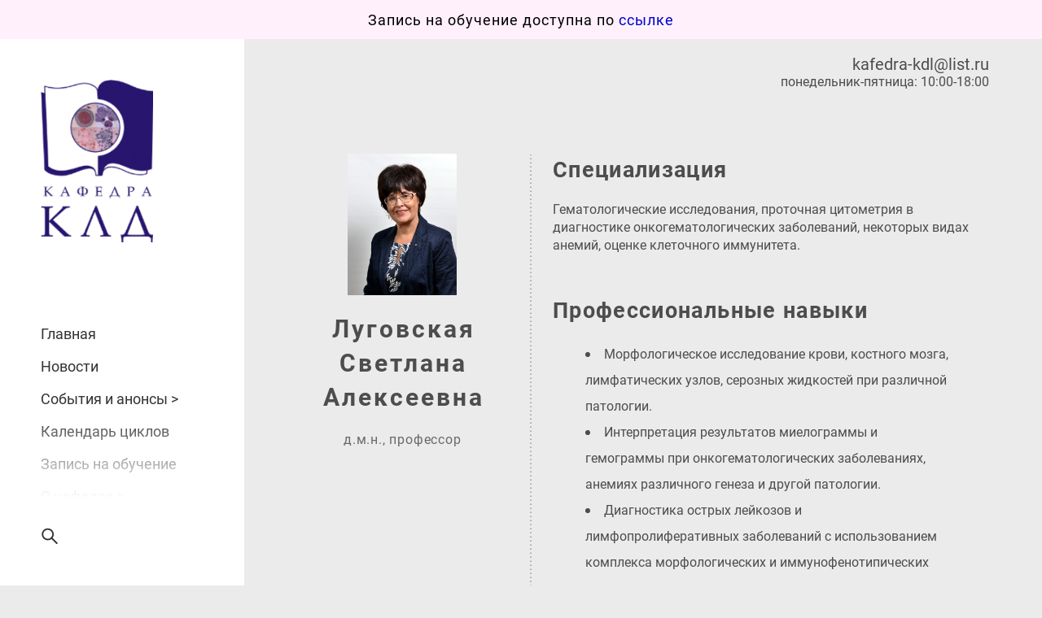

--- FILE ---
content_type: text/html; charset=UTF-8
request_url: https://labdep.com/lugovskaja-svetlana-alekseevna
body_size: 14155
content:
<!-- Vigbo-cms //cdn-st2.vigbo.com/u113649/105983/ levi2 -->
<!DOCTYPE html>
<html lang="ru">
<head>
    <script>var _createCookie=function(e,o,t){var i,n="";t&&((i=new Date).setTime(i.getTime()+864e5*t),n="; expires="+i.toGMTString()),document.cookie=e+"="+o+n+"; path=/"};function getCookie(e){e=document.cookie.match(new RegExp("(?:^|; )"+e.replace(/([\.$?*|{}\(\)\[\]\\\/\+^])/g,"\\$1")+"=([^;]*)"));return e?decodeURIComponent(e[1]):void 0}"bot"==getCookie("_gphw_mode")&&_createCookie("_gphw_mode","humen",0);</script>
    <meta charset="utf-8">
<title>Луговская Светлана Алексеевна</title>
<meta name="keywords" content="" />
<meta name="description" content="" />
<meta property="og:title" content="Луговская Светлана Алексеевна" />
<meta property="og:url" content="https://labdep.com/lugovskaja-svetlana-alekseevna" />
<meta property="og:type" content="website" />
<meta property="og:image" content="https://cdn-st2.vigbo.com/u113649/105983/blog/5899090/5412082/71285177/1000-714f6de7a7a447d4c8e7dc56da837cd2.jpg" />
<meta property="og:image" content="https://cdn-st2.vigbo.com/u113649/105983/logo/u-1698791564.gif" />

<meta name="viewport" content="width=device-width, initial-scale=1">


	<link rel="shortcut icon" href="//cdn-st2.vigbo.com/u113649/105983/favicon.ico?ver=63691a987d36d" type="image/x-icon" />

<!-- Blog RSS -->

<!-- Preset CSS -->
    <script>window.use_preset = false;</script>

<script>
    window.cdn_paths = {};
    window.cdn_paths.modules = '//cdn-s.vigbo.com/cms/kevin2/site/' + 'dev/scripts/site/';
    window.cdn_paths.site_scripts = '//cdn-s.vigbo.com/cms/kevin2/site/' + 'dev/scripts/';
</script>
    <link href="https://fonts.googleapis.com/css?family=Abel|Alegreya:400,400i,700,700i,800,800i,900,900i|Alex+Brush|Amatic+SC:400,700|Andika|Anonymous+Pro:400i,700i|Anton|Arimo:400,400i,700,700i|Arsenal:400,400i,700,700i|Asap:400,400i,500,500i,600,600i,700,700i|Bad+Script|Baumans|Bitter:100,100i,200,200i,300,300i,400i,500,500i,600,600i,700i,800,800i,900,900i|Brygada+1918:400,700,400i,700i|Cactus+Classical+Serif|Carlito:400,700,400i,700i|Chocolate+Classical+Sans|Comfortaa:300,400,500,600,700|Commissioner:100,200,300,400,500,600,700,800,900|Cormorant:300i,400i,500,500i,600,600i,700i|Cormorant+Garamond:300i,400i,500,500i,600,600i,700i|Cormorant+Infant:300i,400i,500,500i,600,600i,700i|Cousine:400,400i,700,700i|Crafty+Girls|Cuprum:400,400i,700,700i|Days+One|Dela+Gothic+One|Delius+Unicase:400,700|Didact+Gothic|Dosis|EB+Garamond:400i,500,500i,600,600i,700i,800,800i|Euphoria+Script|Exo|Exo+2:100,100i,200,200i,300i,400i,500,500i,600,600i,700i,800,800i,900,900i|Federo|Fira+Code:300,500,600|Fira+Sans:100,100i,200,200i,300i,400i,500,500i,600,600i,700i,800,800i,900,900i|Fira+Sans+Condensed:100,100i,200,200i,300i,400i,500,500i,600,600i,700i,800,800i,900,900i|Forum|Gentium+Book+Plus:400,700,400i,700i|Gentium+Plus:400,700,400i,700i|Geologica:100,200,300,400,500,600,700,800,900|Glegoo:400,700|Golos+Text:400,500,600,700,800,900|Gudea:400,400i,700|Handlee|IBM+Plex+Mono:100,100i,200,200i,300i,400i,500,500i,600,600i,700i|IBM+Plex+Sans:100,100i,200,200i,300i,400i,500,500i,600,600i,700i|IBM+Plex+Serif:100,100i,200,200i,300,300i,400,400i,500,500i,600,600i,700,700i|Inter:100,200,300,400,500,600,700,800,900|Inter+Tight:100,200,300,400,500,600,700,800,900,100i,200i,300i,400i,500i,600i,700i,800i,900i|Istok+Web:400,400i,700,700i|JetBrains+Mono:100,100i,200,200i,300,300i,400,400i,500,500i,600,600i,700,700i,800,800i|Jost:100,100i,200,200i,300,300i,400,400i,500,500i,600,600i,700,700i,800,800i,900,900i|Jura:400,300,500,600,700|Kelly+Slab|Kranky|Krona+One|Leckerli+One|Ledger|Liter|Lobster|Lora:400,400i,700,700i,500,500i,600,600i|Lunasima:400,700|Manrope:200,300,400,500,600,700,800|Marck+Script|Marko+One|Marmelad|Merienda+One|Merriweather:300i,400i,700i,900,900i|Moderustic:300,400,500,600,700,800|Montserrat:300i,400i,500,500i,600,600i,700i,800,800i,900,900i|Montserrat+Alternates:100,100i,200,200i,300,300i,400,400i,500,500i,600,600i,700,700i,800,800i,900,900i|Mulish:200,300,400,500,600,700,800,900,200i,300i,400i,500i,600i,700i,800i,900i|Neucha|Noticia+Text:400,400i,700,700i|Noto+Sans:400,400i,700,700i|Noto+Sans+Mono:100,200,300,400,500,600,700,800,900|Noto+Serif:400,400i,700,700i|Noto+Serif+Display:100,200,300,400,500,600,700,800,900,100i,200i,300i,400i,500i,600i,700i,800i,900i|Nova+Flat|Nova+Oval|Nova+Round|Nova+Slim|Nunito:400,200,200i,300,300i,400i,600,600i,700,700i,800,800i,900,900i|Old+Standard+TT:400i|Open+Sans:300i,400i,600,600i,700i,800,800i|Open+Sans+Condensed:300,300i,700|Oranienbaum|Original+Surfer|Oswald:200,500,600|Oxygen:300|Pacifico|Philosopher:400,400i,700,700i|Piazzolla:100,200,300,400,500,600,700,800,900,100i,200i,300i,400i,500i,600i,700i,800i,900i|Play:400,700|Playfair+Display:400,700,400i,500,500i,600,600i,700i,800,800i,900,900i|Playfair+Display+SC|Poiret+One|Press+Start+2P|Prosto+One|PT+Mono|PT+Sans:400i,700i|PT+Sans+Caption:400,700|PT+Sans+Narrow:400,700|PT+Serif:400i,700i|PT+Serif+Caption:400,400i|Quicksand|Raleway:100,100i,300i,400i,500,500i,600,600i,700i,800,800i,900,900i|Roboto:100,100i,300i,400i,500,500i,700i,900,900i|Roboto+Condensed:300i,400i,700i|Roboto+Mono:100,100i,200,200i,300,300i,400,400i,500,500i,600,600i,700,700i|Roboto+Slab:100,200,500,600,800,900|Rochester|Rokkitt:400,100,300,500,600,700,800,900|Rubik:300i,400i,500,500i,600,600i,700i,800,800i,900,900i|Ruslan+Display|Russo+One|Salsa|Satisfy|Scada:400,400i,700,700i|Snippet|Sofia|Source+Code+Pro:200,300,400,500,600,700,900|Source+Sans+Pro:200,300,400,600,700,900|Source+Serif+Pro:200,200i,300,300i,400,400i,600,600i,700,700i,900,900i|Spectral:200,200i,300,300i,400,400i,500,500i,600,600i,700,700i,800,800i|Stint+Ultra+Expanded|STIX+Two+Text:400,700,400i,700i|Syncopate|Tenor+Sans|Tinos:400,400i,700,700i|Trochut|Ubuntu:300i,400i,500,500i,700i|Ubuntu+Condensed|Ubuntu+Mono:400,400i,700,700i|Unbounded:200,300,400,500,600,700,800,900|Underdog|Unkempt:400,700|Voces|Wix+Madefor+Display:400,500,600,700,800|Wix+Madefor+Text:400,500,600,700,800,400i,500i,600i,700i,800i|Yeseva+One|Ysabeau:100,200,300,400,500,600,700,800,900,100i,200i,300i,400i,500i,600i,700i,800i,900i|Ysabeau+Infant:100,200,300,400,500,600,700,800,900,100i,200i,300i,400i,500i,600i,700i,800i,900i|Ysabeau+Office:100,200,300,400,500,600,700,800,900,100i,200i,300i,400i,500i,600i,700i,800i,900i|Ysabeau+SC:100,200,300,400,500,600,700,800,900|Zen+Old+Mincho&display=swap&subset=cyrillic" rel="stylesheet">    <!-- CORE CSS -->
            <!-- SITE CSS -->
    <link rel="stylesheet" type="text/css" href="//cdn-s.vigbo.com/cms/kevin2/site/prod/css/build_cms_front.css?v=FnqQ0y">
    <!-- PREVIEW CSS -->
        
    <!-- LIFE CHANGED CSS -->
            <link rel="stylesheet" type="text/css" href="https://labdep.com/css/custom.css?v=46.771" />
    
    
                    <!-- <script src="//cdn-s.vigbo.com/cms/kevin2/site/dev/scripts/vendor/jquery-1.9.1.min.js?v=dewsUi"></script> -->

    
    
    <meta name="yandex-verification" content="0a4931c43f54b1dd" />
<!-- Yandex.Metrika counter -->
<script type="text/javascript" >
   (function(m,e,t,r,i,k,a){m[i]=m[i]||function(){(m[i].a=m[i].a||[]).push(arguments)};
   m[i].l=1*new Date();k=e.createElement(t),a=e.getElementsByTagName(t)[0],k.async=1,k.src=r,a.parentNode.insertBefore(k,a)})
   (window, document, "script", "https://mc.yandex.ru/metrika/tag.js", "ym");

   ym(85612441, "init", {
        clickmap:true,
        trackLinks:true,
        accurateTrackBounce:true,
        webvisor:true
   });
</script>
<noscript><div><img src="https://mc.yandex.ru/watch/85612441" style="position:absolute; left:-9999px;" alt="" /></div></noscript>
<!-- /Yandex.Metrika counter -->    <style>
    .adaptive-desktop .custom__content--max-width,
    .adaptive-desktop .md-infoline__wrap {
        max-width: 100%;
    }
</style>
    <script src="//cdn-s.vigbo.com/cms/kevin2/site/dev/scripts/vendor/jquery-3.3.1.min.js?ver=dewsUi"></script>

    </head>


	



    <body data-template="levi2" class="f__preset-box f__site f__2 loading locale_ru levi2 mod--search-enable mod--img-logo mod--header-static mod--menu-align-content desktop adaptive-desktop mod--vertical-menu mod--vertical-menu__tablet-mobile mod--infoline-enable bot-version js--loading-cascade mod--font-none-preset layout-vertical--logo-top--icons-bottom   " data-preview="">

            
    
                        <!-- Инфополоса -->
            <div id="md-infoline" class="md-infoline js--infoline  ">
                    <div class="md-infoline__cont f__3">
            <div class="md-infoline__wrap custom__content--max-width">
                                <div style="text-align: center;"><span style="font-size:18px;"><span style="font-family:roboto regular;"><span style="letter-spacing:1px;"><span style="line-height:1.0;"><font color="#000000">Запись на обучение доступна по </font><u><a href="https://labdep.com/zayavka"><span style="color:#0000CD;">ссылке</span></a></u></span></span></span></span></div>                            </div>
        </div>
    
</div>
    <div class="md-infoline-assets">
        <script>
            let infolineTypeTpl = 'tech'; /* Миграция и смена дизайна*/
			const infolineDBVersionTpl = "19";
            let infoscripeStorage = localStorage.getItem('infostripe');
            const infostripeData = JSON.parse(infoscripeStorage);
			let infolineinfolineFirstJSTpl = false;

            if(!infoscripeStorage || (infoscripeStorage && (infostripeData.version !== infolineDBVersionTpl))) {
                infolineinfolineFirstJSTpl = true;
                $('body').addClass('is--infoline-firstopen');
            }
        </script>
        <script>
			infolineTypeTpl = 'user'; /* Используется обычной полосой */
			const infolineCrossSettingTpl = "false";
        </script>
<style>
    .md-infoline__cont {
    padding-top: 12px;
    padding-bottom: 12px;
}
    .md-infoline {
        background: #fff0fc;
    }
.md-infoline__close svg path {
        fill: #000000;
    }
/* Цвет крестика не используется после задачи MAIN-3592
.md-infoline__close:hover svg path  {
        fill: ;
    }
*/
</style>
        </div>

                <div class="l-wrap js-wrap">

    <aside class="aside-header custom__header-decorate-line custom__menu-bg-rgb js--aside-header layout-vertical--logo-top--icons-bottom  " data-set-top="stay-in-window">
    <!-- Logo -->
    <div class="l-header__col l-header__logo--box">
        <div id='logoWrap' class='logo__wrap' data-lt="" >
            
<div class="logo logo-image">
	<a href="https://labdep.com/">
		

			
			<img src="[data-uri]"
				 data-src="//cdn-st2.vigbo.com/u113649/105983/logo/u-1698791564.gif?v=46.771"
				 alt="КАФЕДРА КЛИНИЧЕСКОЙ ЛАБОРАТОРНОЙ ДИАГНОСТИКИ"
				 title="КАФЕДРА КЛИНИЧЕСКОЙ ЛАБОРАТОРНОЙ ДИАГНОСТИКИ"
				 class=" mod--has-logo2x mod--has-logo1x "
				 						data-src2x="//cdn-st2.vigbo.com/u113649/105983/logo/u-e08a51dcd84a522ed82848a72d5c6d12@2x.gif?v=46.771"
						data-width2x="81.5"
				 			/>
			</a>

</div>
        </div>
    </div>

    <!-- Menu -->
    <div class="l-header__col l-header__menu--box">
        <div data-custom-scroll class="mod--custom-scroll-hidden mod--custom-scroll-resize md-menu--mobile mod--menu-long-href js--menu--mobile mod--set-top--stop-mobile">
            <div class="menu-shadow mod--menu-shadow__top"></div>
            <div class="md-menu--mobile__cont">
                                <div class="md-menu__icons mod--right md-menu__li-l1">
                    <!-- Если есть поиск или корзина -->
    <div class="l-header__icons--box f__menu">
        &nbsp; <!-- для выравнивания по вертикали (дублирует размер шрифта) -->

        <div class="l-header__icons--wrap">
            <div class="js--iconBasketWrapper" >
                
            </div>

                            <div class="l-header__icon l-header__icon--search">
                    <a class="searchform__svg js--open_searchform design_editor-icons">
                        <svg xmlns="http://www.w3.org/2000/svg" viewBox="0 0 15.5 17.5"><ellipse class="search-svg-style" cx="5.92" cy="8.01" rx="5.17" ry="5.13"/><line class="search-svg-style" x1="9.59" y1="11.64" x2="14.75" y2="16.75"/></svg>
                    </a>
                </div>
                    </div>

        <!-- Add separator -->
                <!-- -->
    </div>
                </div>
                
                			<ul class="menu md-menu__main js--menu__main is--level1 		 mod--menu_left"><li  id="5897060" data-id="5897060" class="md-menu__li-l1 menu-item js--menu__li-l1 "><a class="md-menu__href-l1 is--link-level1 f__menu  big-height5" href="https://labdep.com/"  >Главная</a></li><li  id="5897059" data-id="5897059" class="md-menu__li-l1 menu-item js--menu__li-l1 "><a class="md-menu__href-l1 is--link-level1 f__menu  big-height5" href="https://labdep.com/novosti-kafedry"  >Новости</a></li><li  id="6635476" data-id="6635476" class="md-menu__li-l1 menu-item js--menu__li-l1  with-sub"><a class="md-menu__href-l1 js--menu-mobile-sildetoggle is--link-level1 f__menu   big-height5" href="https://labdep.com/xi-rossijskij-kongress-laboratornoj-meditsiny"  >События и анонсы ></a><div class="md-menu__wrap-l2 js--menu-submenu" id="sub-6635476" data-parent-id="6635476"><ul class="mod--submenu-center js--menu-submenu__ul mod--custom-scrollbar__not-mac"><li class="md-menu__li-l2 "><a class="md-menu__href-l2 f__sub-menu" href="https://labdep.com/xi-rossijskij-kongress-laboratornoj-meditsiny"  >XI Российский конгресс лабораторной медицины</a></li><li class="md-menu__li-l2 "><a class="md-menu__href-l2 f__sub-menu" href="https://labdep.com/xxx-vserossijskaja-nauchno-prakticheskaja-konferentsija-interpretatsija-rezultatov-laboratornyh-issledovanij"  >XXX Всероссийская научно-практическая конференция «Интерпретация результатов лабораторных исследований»</a></li><li class="md-menu__li-l2 "><a class="md-menu__href-l2 f__sub-menu" href="https://congress.rmapo.ru/event/zont-2023" rel="ext noopener noreferrer" target="_blank">ЗОНТ</a></li><li class="md-menu__li-l2 "><a class="md-menu__href-l2 f__sub-menu" href="https://labdep.com/sobytia-anonsy"  >Другое</a></li></ul></div></li><li  id="6630641" data-id="6630641" class="md-menu__li-l1 menu-item js--menu__li-l1 "><a class="md-menu__href-l1 is--link-level1 f__menu  big-height5" href="https://labdep.com/kalendar"  >Календарь циклов</a></li><li  id="5898569" data-id="5898569" class="md-menu__li-l1 menu-item js--menu__li-l1 "><a class="md-menu__href-l1 is--link-level1 f__menu  big-height5" href="https://labdep.com/zayavka"  >Запись на обучение</a></li><li  id="5898513" data-id="5898513" class="md-menu__li-l1 menu-item js--menu__li-l1  with-sub"><a class="md-menu__href-l1 js--menu-mobile-sildetoggle is--link-level1 f__menu   big-height5" href="https://labdep.com/istorija-kafedry"  >О кафедре  ></a><div class="md-menu__wrap-l2 js--menu-submenu" id="sub-5898513" data-parent-id="5898513"><ul class="mod--submenu-center js--menu-submenu__ul mod--custom-scrollbar__not-mac"><li class="md-menu__li-l2 "><a class="md-menu__href-l2 f__sub-menu" href="https://labdep.com/istorija-kafedry"  >История кафедры</a></li><li class="md-menu__li-l2 "><a class="md-menu__href-l2 f__sub-menu" href="https://labdep.com/sotrudniki"  >Сотрудники</a></li><li class="md-menu__li-l2 "><a class="md-menu__href-l2 f__sub-menu" href="https://labdep.com/nauchnaja-rabota"  >Научная работа</a></li><li class="md-menu__li-l2 "><a class="md-menu__href-l2 f__sub-menu" href="https://labdep.com/sotrudnichestvo"  >Сотрудничество</a></li></ul></div></li><li  id="5898556" data-id="5898556" class="md-menu__li-l1 menu-item js--menu__li-l1  with-sub"><a class="md-menu__href-l1 js--menu-mobile-sildetoggle is--link-level1 f__menu   big-height5" href="https://labdep.com/obrazovatelnye-programmy"  >Образование ></a><div class="md-menu__wrap-l2 js--menu-submenu" id="sub-5898556" data-parent-id="5898556"><ul class="mod--submenu-center js--menu-submenu__ul mod--custom-scrollbar__not-mac"><li class="md-menu__li-l2 "><a class="md-menu__href-l2 f__sub-menu" href="https://labdep.com/obrazovatelnye-programmy"  >Образовательные программы</a></li><li class="md-menu__li-l2 "><a class="md-menu__href-l2 f__sub-menu" href="https://labdep.com/school"  >Школа молодых ученых</a></li></ul></div></li><li  id="5899403" data-id="5899403" class="md-menu__li-l1 menu-item js--menu__li-l1 "><a class="md-menu__href-l1 is--link-level1 f__menu  big-height5" href="https://labdep.com/uchebnye-posobija"  >Учебные пособия</a></li><li  id="5898564" data-id="5898564" class="md-menu__li-l1 menu-item js--menu__li-l1  with-sub"><a class="md-menu__href-l1 js--menu-mobile-sildetoggle is--link-level1 f__menu   big-height5" href="https://labdep.com/akkreditatsija-spetsialistov"  >Специалистам ></a><div class="md-menu__wrap-l2 js--menu-submenu" id="sub-5898564" data-parent-id="5898564"><ul class="mod--submenu-center js--menu-submenu__ul mod--custom-scrollbar__not-mac"><li class="md-menu__li-l2 "><a class="md-menu__href-l2 f__sub-menu" href="https://labdep.com/akkreditatsija-spetsialistov"  >Аккредитация специалистов</a></li><li class="md-menu__li-l2 "><a class="md-menu__href-l2 f__sub-menu" href="https://labdep.com/klin"  >Клинические рекомендации</a></li></ul></div></li><li  id="5898570" data-id="5898570" class="md-menu__li-l1 menu-item js--menu__li-l1 "><a class="md-menu__href-l1 is--link-level1 f__menu  big-height5" href="https://labdep.com/kontakty"  >Контакты</a></li><li  id="5898555" data-id="5898555" class="md-menu__li-l1 menu-item js--menu__li-l1 "><a class="md-menu__href-l1 is--link-level1 f__menu  big-height5" href="https://labdep.com/otzyvy"  >Отзывы</a></li></ul><div class="md-menu-mobile__socials social-icons"><div class="social-icons-wrapper"></div></div>
            </div>
            <div class="menu-shadow mod--menu-shadow__bottom"></div>
        </div>
    </div>

    <!-- Icons Search and Basket -->
    <div class="l-header__col l-header__icon--box">
        <div class="js--menu-icons md-menu__icons " >
        <!-- Если есть поиск или корзина -->
    <div class="l-header__icons--box f__menu">
        &nbsp; <!-- для выравнивания по вертикали (дублирует размер шрифта) -->

        <div class="l-header__icons--wrap">
            <div class="js--iconBasketWrapper" >
                
            </div>

                            <div class="l-header__icon l-header__icon--search">
                    <a class="searchform__svg js--open_searchform design_editor-icons">
                        <svg xmlns="http://www.w3.org/2000/svg" viewBox="0 0 15.5 17.5"><ellipse class="search-svg-style" cx="5.92" cy="8.01" rx="5.17" ry="5.13"/><line class="search-svg-style" x1="9.59" y1="11.64" x2="14.75" y2="16.75"/></svg>
                    </a>
                </div>
                    </div>

        <!-- Add separator -->
                <!-- -->
    </div>
        </div>
    </div>

    <!-- Burger for Mobile -->
    <div class="l-header__col3 l-header__col l-header__ham--box" data-count-pages="11">
    <div class="md-menu__hamburger js-mob-menu-open">
        <svg height="20px" xmlns="http://www.w3.org/2000/svg" viewBox="0 0 18 17.5"><line class="hamburger-svg-style" y1="1" x2="18" y2="1"/><line class="hamburger-svg-style" y1="7" x2="18" y2="7"/><line class="hamburger-svg-style" y1="13" x2="18" y2="13"/></svg>
    </div>
</div>

</aside>




        <!-- Mobile menu -->
        <!-- mobile menu -->
<div  data-menu-type="mobile" data-custom-scroll data-set-top="stay-in-window" class="custom__header-decorate-line mod--custom-scroll-hidden mod--custom-scroll-resize md-menu--mobile js--menu--mobile mod--set-top--stop-mobile">
    <div class="md-menu--mobile__cont js--menu-mobile__cont">
                <div class="md-menu__icons mod--right md-menu__li-l1 js--menu__li-l1">
            <!-- Если есть поиск или корзина -->
    <div class="l-header__icons--box f__menu">
        &nbsp; <!-- для выравнивания по вертикали (дублирует размер шрифта) -->

        <div class="l-header__icons--wrap">
            <div class="js--iconBasketWrapper" >
                
            </div>

                            <div class="l-header__icon l-header__icon--search">
                    <a class="searchform__svg js--open_searchform design_editor-icons">
                        <svg xmlns="http://www.w3.org/2000/svg" viewBox="0 0 15.5 17.5"><ellipse class="search-svg-style" cx="5.92" cy="8.01" rx="5.17" ry="5.13"/><line class="search-svg-style" x1="9.59" y1="11.64" x2="14.75" y2="16.75"/></svg>
                    </a>
                </div>
                    </div>

        <!-- Add separator -->
                <!-- -->
    </div>
        </div>
        
        			<ul class="menu md-menu__main js--menu__main is--level1 		 mod--menu_left"><li  id="5897060" data-id="5897060" class="md-menu__li-l1 menu-item js--menu__li-l1 "><a class="md-menu__href-l1 is--link-level1 f__menu  big-height5" href="https://labdep.com/"  >Главная</a></li><li  id="5897059" data-id="5897059" class="md-menu__li-l1 menu-item js--menu__li-l1 "><a class="md-menu__href-l1 is--link-level1 f__menu  big-height5" href="https://labdep.com/novosti-kafedry"  >Новости</a></li><li  id="6635476" data-id="6635476" class="md-menu__li-l1 menu-item js--menu__li-l1  with-sub"><a class="md-menu__href-l1 js--menu-mobile-sildetoggle is--link-level1 f__menu   big-height5" href="https://labdep.com/xi-rossijskij-kongress-laboratornoj-meditsiny"  >События и анонсы ></a><div class="md-menu__wrap-l2 js--menu-submenu" id="sub-6635476" data-parent-id="6635476"><ul class="mod--submenu-center js--menu-submenu__ul mod--custom-scrollbar__not-mac"><li class="md-menu__li-l2 "><a class="md-menu__href-l2 f__sub-menu" href="https://labdep.com/xi-rossijskij-kongress-laboratornoj-meditsiny"  >XI Российский конгресс лабораторной медицины</a></li><li class="md-menu__li-l2 "><a class="md-menu__href-l2 f__sub-menu" href="https://labdep.com/xxx-vserossijskaja-nauchno-prakticheskaja-konferentsija-interpretatsija-rezultatov-laboratornyh-issledovanij"  >XXX Всероссийская научно-практическая конференция «Интерпретация результатов лабораторных исследований»</a></li><li class="md-menu__li-l2 "><a class="md-menu__href-l2 f__sub-menu" href="https://congress.rmapo.ru/event/zont-2023" rel="ext noopener noreferrer" target="_blank">ЗОНТ</a></li><li class="md-menu__li-l2 "><a class="md-menu__href-l2 f__sub-menu" href="https://labdep.com/sobytia-anonsy"  >Другое</a></li></ul></div></li><li  id="6630641" data-id="6630641" class="md-menu__li-l1 menu-item js--menu__li-l1 "><a class="md-menu__href-l1 is--link-level1 f__menu  big-height5" href="https://labdep.com/kalendar"  >Календарь циклов</a></li><li  id="5898569" data-id="5898569" class="md-menu__li-l1 menu-item js--menu__li-l1 "><a class="md-menu__href-l1 is--link-level1 f__menu  big-height5" href="https://labdep.com/zayavka"  >Запись на обучение</a></li><li  id="5898513" data-id="5898513" class="md-menu__li-l1 menu-item js--menu__li-l1  with-sub"><a class="md-menu__href-l1 js--menu-mobile-sildetoggle is--link-level1 f__menu   big-height5" href="https://labdep.com/istorija-kafedry"  >О кафедре  ></a><div class="md-menu__wrap-l2 js--menu-submenu" id="sub-5898513" data-parent-id="5898513"><ul class="mod--submenu-center js--menu-submenu__ul mod--custom-scrollbar__not-mac"><li class="md-menu__li-l2 "><a class="md-menu__href-l2 f__sub-menu" href="https://labdep.com/istorija-kafedry"  >История кафедры</a></li><li class="md-menu__li-l2 "><a class="md-menu__href-l2 f__sub-menu" href="https://labdep.com/sotrudniki"  >Сотрудники</a></li><li class="md-menu__li-l2 "><a class="md-menu__href-l2 f__sub-menu" href="https://labdep.com/nauchnaja-rabota"  >Научная работа</a></li><li class="md-menu__li-l2 "><a class="md-menu__href-l2 f__sub-menu" href="https://labdep.com/sotrudnichestvo"  >Сотрудничество</a></li></ul></div></li><li  id="5898556" data-id="5898556" class="md-menu__li-l1 menu-item js--menu__li-l1  with-sub"><a class="md-menu__href-l1 js--menu-mobile-sildetoggle is--link-level1 f__menu   big-height5" href="https://labdep.com/obrazovatelnye-programmy"  >Образование ></a><div class="md-menu__wrap-l2 js--menu-submenu" id="sub-5898556" data-parent-id="5898556"><ul class="mod--submenu-center js--menu-submenu__ul mod--custom-scrollbar__not-mac"><li class="md-menu__li-l2 "><a class="md-menu__href-l2 f__sub-menu" href="https://labdep.com/obrazovatelnye-programmy"  >Образовательные программы</a></li><li class="md-menu__li-l2 "><a class="md-menu__href-l2 f__sub-menu" href="https://labdep.com/school"  >Школа молодых ученых</a></li></ul></div></li><li  id="5899403" data-id="5899403" class="md-menu__li-l1 menu-item js--menu__li-l1 "><a class="md-menu__href-l1 is--link-level1 f__menu  big-height5" href="https://labdep.com/uchebnye-posobija"  >Учебные пособия</a></li><li  id="5898564" data-id="5898564" class="md-menu__li-l1 menu-item js--menu__li-l1  with-sub"><a class="md-menu__href-l1 js--menu-mobile-sildetoggle is--link-level1 f__menu   big-height5" href="https://labdep.com/akkreditatsija-spetsialistov"  >Специалистам ></a><div class="md-menu__wrap-l2 js--menu-submenu" id="sub-5898564" data-parent-id="5898564"><ul class="mod--submenu-center js--menu-submenu__ul mod--custom-scrollbar__not-mac"><li class="md-menu__li-l2 "><a class="md-menu__href-l2 f__sub-menu" href="https://labdep.com/akkreditatsija-spetsialistov"  >Аккредитация специалистов</a></li><li class="md-menu__li-l2 "><a class="md-menu__href-l2 f__sub-menu" href="https://labdep.com/klin"  >Клинические рекомендации</a></li></ul></div></li><li  id="5898570" data-id="5898570" class="md-menu__li-l1 menu-item js--menu__li-l1 "><a class="md-menu__href-l1 is--link-level1 f__menu  big-height5" href="https://labdep.com/kontakty"  >Контакты</a></li><li  id="5898555" data-id="5898555" class="md-menu__li-l1 menu-item js--menu__li-l1 "><a class="md-menu__href-l1 is--link-level1 f__menu  big-height5" href="https://labdep.com/otzyvy"  >Отзывы</a></li></ul><div class="md-menu-mobile__socials social-icons"><div class="social-icons-wrapper"></div></div>
        <span class="js-close-mobile-menu close-mobile-menu">
        <!--<svg width="20px" height="20px"  xmlns="http://www.w3.org/2000/svg" viewBox="0 0 14.39 17.5"><line class="close-menu-burger" x1="0.53" y1="2.04" x2="13.86" y2="15.37"/><line class="close-menu-burger" x1="0.53" y1="15.37" x2="13.86" y2="2.04"/></svg>-->
            <svg xmlns="http://www.w3.org/2000/svg" width="18" height="18" viewBox="0 0 18 18"><path class="close-menu-burger" fill="none" fill-rule="evenodd" stroke="#fff" stroke-linecap="round" stroke-linejoin="round" stroke-width="1.5" d="M9 9.5l8-8-8 8-8-8 8 8zm0 0l8 8-8-8-8 8 8-8z"/></svg>
        </span>
    </div>
</div>

        <!-- Blog Slider -->
        
        <!-- CONTENT -->
        <div class="l-content l-content--main  desktop ">
            <section id="blog" class="l-content--box blog composite" data-structure="blog-dispatcher" data-blog-type="" data-blog-preview-layout="">
    <div class="">
        <!-- Desktop/Mobile Blog -->
        
                <style>
        #post-content .element-box > .element { padding-bottom: 10px; }

        .composite-content .composite-content-box {
            max-width: 1200px;
            margin: 0 auto;
        }

    </style>

    <script type="text/json" id="blog-options">
        {"sid":"5899090","url":"lugovskaja-svetlana-alekseevna","design":null}    </script>

    <script type="text/json" id="post-form-error-messages">
        {"required":"\u041e\u0431\u044f\u0437\u0430\u0442\u0435\u043b\u044c\u043d\u043e \u043a \u0437\u0430\u043f\u043e\u043b\u043d\u0435\u043d\u0438\u044e","mailerror":"\u0412\u0432\u0435\u0434\u0438\u0442\u0435 \u043a\u043e\u0440\u0440\u0435\u043a\u0442\u043d\u044b\u0439 e-mail","msgInvalidFileExtension":"\u041d\u0435\u0434\u043e\u043f\u0443\u0441\u0442\u0438\u043c\u044b\u0439 \u0444\u043e\u0440\u043c\u0430\u0442 \u0444\u0430\u0439\u043b\u0430 \"{name}\", \u0437\u0430\u0433\u0440\u0443\u0437\u0438\u0442\u0435 \u0444\u0430\u0439\u043b \u0432 \u0444\u043e\u0440\u043c\u0430\u0442\u0435 \"{extensions}\"","msgSizeTooLarge":"\u0424\u0430\u0439\u043b \"{name}\" ({size} KB) \u0441\u043b\u0438\u0448\u043a\u043e\u043c \u0431\u043e\u043b\u044c\u0448\u043e\u0439, \u043c\u0430\u043a\u0441\u0438\u043c\u0430\u043b\u044c\u043d\u044b\u0439 \u0440\u0430\u0437\u043c\u0435\u0440 \u0444\u0430\u0439\u043b\u0430 {maxSize} KB.","msgSumSizeTooLarge":"\u041e\u0431\u0449\u0438\u0439 \u0440\u0430\u0437\u043c\u0435\u0440 \u0444\u0430\u0439\u043b\u043e\u0432 \u043d\u0435 \u0434\u043e\u043b\u0436\u0435\u043d \u043f\u0440\u0435\u0432\u044b\u0448\u0430\u0442\u044c 25 \u041cB","msgDuplicateFile":"\u0424\u0430\u0439\u043b \"{name}\" \u0443\u0436\u0435 \u043f\u0440\u0438\u043a\u0440\u0435\u043f\u043b\u0435\u043d. \u0412\u044b \u043d\u0435 \u043c\u043e\u0436\u0435\u0442\u0435 \u043f\u0440\u0438\u043a\u0440\u0435\u043f\u0438\u0442\u044c 2 \u043e\u0434\u0438\u043d\u0430\u043a\u043e\u0432\u044b\u0445 \u0444\u0430\u0439\u043b\u0430."}    </script>

    <script type="text/json" id="blog-protect-images-options">
        {"message":"","protectImage":"n"}    </script>
    <script>window.widgetPostMapScroll = true;</script>

    <div class="composite-content blog-content sidebar-position-none blog-type-post"
         data-backbone-view="blog-post"
         data-protect-image="Array">
        <!-- composite-content-box -->
        <div class=" blog-content-box">
            

<div class="items">
    <article class="post composite-frontend-post" id="post_5412082">
        <div id="post-content" style="max-width: 100%;">
            <div class="post-body">
	<style type="text/css">.adaptive-desktop #section5412082_0 .section__content{min-height:10px;}</style><a id="custom-1-1" class="js--anchor" name="custom-1-1"></a><div class="md-section js--section mod--none-top-padding mod--none-bottom-padding js-content-parallax" id="section5412082_0">
        
    <div class="section__bg"  ></div>
			<div class="section__content">
				<div class="container custom__content--max-width"><div class="row"><div class="col col-md-12"><div class="widget"
	 id="widget_71285176"
	 data-id="71285176"
	 data-type="simple-text">

    
<div class="element simple-text transparentbg" id="w_71285176" style="background-color: transparent; ">
    <div class="text-box text-box-test1  nocolumns" style="max-width: 100%; -moz-column-gap: 10px; -webkit-column-gap: 10px; column-gap: 10px; letter-spacing: 0em; line-height: 1.3;  margin: 0 auto; ">
                
    </div>
</div></div>
</div><div class="col col-md-12"><div class="widget"
	 id="widget_71285175"
	 data-id="71285175"
	 data-type="simple-text">

    
<div class="element simple-text transparentbg" id="w_71285175" style="background-color: transparent; ">
    <div class="text-box text-box-test1  nocolumns" style="max-width: 100%; -moz-column-gap: 10px; -webkit-column-gap: 10px; column-gap: 10px; letter-spacing: 0em; line-height: 1.2; font-family: 'Arial'; font-size: 16px !important;  margin: 0 auto; ">
        <p style="text-align: right;">&nbsp;</p>

<p style="text-align: right;"><span style="font-size:20px;"><span style="font-family:roboto regular;"><a href="mailto:kafedra-kdl@list.ru">kafedra-kdl@list.ru</a></span></span></p>

<p style="text-align: right;"><span style="font-family:roboto regular;">понедельник-пятница: 10:00-18:00</span></p>

<p style="text-align: right;">&nbsp;</p>
        
    </div>
</div></div>
</div></div></div></div></div><style type="text/css">.adaptive-desktop #section5412082_1 .section__content{min-height:10px;}</style><a id="team-2-2" class="js--anchor" name="team-2-2"></a><div class="md-section js--section js-content-parallax" id="section5412082_1">
        
    <div class="section__bg"  ></div>
			<div class="section__content">
				<div class="container custom__content--max-width"><div class="row"><div class="col col-md-8"><div class="widget"
	 id="widget_71285177"
	 data-id="71285177"
	 data-type="simple-image">

    <script type="text/json" class='widget-options'>
{"photoData":{"id":"71165154","name":"714f6de7a7a447d4c8e7dc56da837cd2.jpg","crop":[],"size":{"height":"640","width":"494"},"width":"494","height":"640","bg":"rgba(135,132,136,.7)"},"storage":"\/\/cdn-st2.vigbo.com\/u113649\/105983\/blog\/5899090\/5412082\/71285177\/"}</script>



<div class="element simple-image origin  mod--gallery-easy    " id="w_71285177">
    <div class="image-box ae--hover-effect__parent js--hover-effect__parent" style="max-width: 52%; text-align: center; ">

        <div class="image-block ae--hover-effect__child-first">
            <div class="gallery-squery-bg mod--center" style="background-color: rgba(135,132,136,.7); max-"></div>
            <img style="" class="js--pin-show image-pic gallery-image-in"  src='[data-uri]' data-base-path="//cdn-st2.vigbo.com/u113649/105983/blog/5899090/5412082/71285177/" data-file-name="714f6de7a7a447d4c8e7dc56da837cd2.jpg" data-dynamic="true" alt="" width="494" height="640" data-width="494" data-height="640" />
            <div class="ae--hover-effect__child-first__inner js--pin-show"  ></div>
        </div>
        
    </div>
</div>
</div>
<div class="widget"
	 id="widget_84344532"
	 data-id="84344532"
	 data-type="post-title">

    <div class="element post-title" id="w_84344532">
<div class="widget-content">
    <style>
        #w_84344532 .title-shell {
                color: #4d4d4d;
                            font-family: Roboto Bold;
                font-size: 30px;
                                        justify-content: center;
                    }
                #w_84344532 .title {
                                    letter-spacing: 0.1em;
                margin-right: -0.1em;
                                        line-height: 1.4em;
                                                                            }
        
        
        
                #w_84344532 .title-shell:before,
        #w_84344532 .title-shell:after {
            display: none;
        }
        #w_84344532  .title {
            max-width: 100%;
        }
            </style>
    <div class='title-wrapper'>

    
                <div class="title-shell">
                <h2 class="title stop-css">
                    Луговская Светлана Алексеевна                </h2>
            </div>
        
    </div>
</div>
</div>

</div>
<div class="widget"
	 id="widget_84344512"
	 data-id="84344512"
	 data-type="simple-text">

    
<div class="element simple-text transparentbg" id="w_84344512" style="background-color: transparent; ">
    <div class="text-box text-box-test1  nocolumns" style="max-width: 100%; -moz-column-gap: 10px; -webkit-column-gap: 10px; column-gap: 10px; letter-spacing: 0.05em; line-height: 1.4; font-family: 'Arial'; font-size: 16px !important;  margin-right: 0; margin-left: auto; ">
        <p class="f__2 f__mt-0 f__mb-0" style="text-align: center;"><span style="font-size:16px;"><span style="color:#696969;"><span style="font-family:roboto regular;">д.м.н.,&nbsp;профессор</span></span></span></p>
        
    </div>
</div></div>
<div class="widget"
	 id="widget_84344534"
	 data-id="84344534"
	 data-type="post-indent">

    <div class="wg-post-indent" id="w_84344534">
    <div class="wg-post-indent__inner" style="width: 100%; height: 59px;"></div>
</div></div>
</div><div class="col col-md-1"><div class="widget"
	 id="widget_84344533"
	 data-id="84344533"
	 data-type="post-vertical-break-line">

    <div class="wg-post-vertical-break-line" id="w_84344533" data-type="_point">
    <style>
                /*may be delete this style*/
        #w_84344533 .decoration { /*for Old line (because save in DB)*/
            height: 100% !important;
                            top: 0% !important;
                    }
            </style>
    
    <div class="wg-post-vertical-break-line__block">
       <div class="wg-post-vertical-break-line__decoration align-middle" style="height: 100%; background: url(&quot;[data-uri]&quot;) center center repeat-y;"></div>
    </div>
</div></div>
</div><div class="col col-md-16"><div class="widget"
	 id="widget_84344513"
	 data-id="84344513"
	 data-type="post-title">

    <div class="element post-title" id="w_84344513">
<div class="widget-content">
    <style>
        #w_84344513 .title-shell {
                color: #4d4d4d;
                            font-family: Roboto Bold;
                font-size: 27px;
                                        text-align: left;
                    }
                #w_84344513 .title {
            padding-left: 0;
        }
                #w_84344513 .title {
                                    letter-spacing: 0.05em;
                margin-right: -0.05em;
                                        line-height: 1.4em;
                                                                            }
        
        
        
                #w_84344513 .title-shell:before,
        #w_84344513 .title-shell:after {
            display: none;
        }
        #w_84344513  .title {
            max-width: 100%;
        }
            </style>
    <div class='title-wrapper'>

    
                <div class="title-shell">
                <h3 class="title stop-css">
                    Специализация                </h3>
            </div>
        
    </div>
</div>
</div>

</div>
<div class="widget"
	 id="widget_84344514"
	 data-id="84344514"
	 data-type="simple-text">

    
<div class="element simple-text transparentbg" id="w_84344514" style="background-color: transparent; ">
    <div class="text-box text-box-test1  nocolumns" style="max-width: 100%; -moz-column-gap: 10px; -webkit-column-gap: 10px; column-gap: 10px; letter-spacing: 0em; line-height: 1.4; font-family: 'Roboto Regular'; font-size: 16px !important;  margin: 0 auto; ">
        <p class="f__2 f__mt-0 f__mb-0">Гематологические исследования, проточная цитометрия в диагностике онкогематологических заболеваний, некоторых видах анемий, оценке клеточного иммунитета.</p>
        
    </div>
</div></div>
<div class="widget"
	 id="widget_84344530"
	 data-id="84344530"
	 data-type="post-indent">

    <div class="wg-post-indent" id="w_84344530">
    <div class="wg-post-indent__inner" style="width: 100%; height: 10px;"></div>
</div></div>
<div class="widget"
	 id="widget_84344516"
	 data-id="84344516"
	 data-type="post-title">

    <div class="element post-title" id="w_84344516">
<div class="widget-content">
    <style>
        #w_84344516 .title-shell {
                color: #4d4d4d;
                            font-family: Roboto Bold;
                font-size: 27px;
                                        text-align: left;
                    }
                #w_84344516 .title {
            padding-left: 0;
        }
                #w_84344516 .title {
                                    letter-spacing: 0.05em;
                margin-right: -0.05em;
                                        line-height: 1.4em;
                                                                            }
        
        
        
                #w_84344516 .title-shell:before,
        #w_84344516 .title-shell:after {
            display: none;
        }
        #w_84344516  .title {
            max-width: 100%;
        }
            </style>
    <div class='title-wrapper'>

    
                <div class="title-shell">
                <h2 class="title stop-css">
                    Профессиональные навыки                </h2>
            </div>
        
    </div>
</div>
</div>

</div>
<div class="widget"
	 id="widget_84344521"
	 data-id="84344521"
	 data-type="simple-text">

    
<div class="element simple-text transparentbg" id="w_84344521" style="background-color: transparent; ">
    <div class="text-box text-box-test1  nocolumns" style="max-width: 100%; -moz-column-gap: 10px; -webkit-column-gap: 10px; column-gap: 10px; letter-spacing: 0em; line-height: 2; font-family: 'Roboto Regular'; font-size: 16px !important;  margin: 0 auto; ">
        <ul>
	<li>Морфологическое исследование крови, костного мозга, лимфатических узлов, серозных жидкостей при различной патологии.</li>
	<li>Интерпретация результатов миелограммы и гемограммы при онкогематологических заболеваниях, анемиях различного генеза и другой патологии.</li>
	<li>Диагностика острых лейкозов и лимфопролиферативных заболеваний с использованием комплекса морфологических и иммунофенотипических характеристик.</li>
	<li>Оценка минимальной остаточной болезни при МОБ-ориентированной терапии</li>
	<li>Диагностика редких анемий&nbsp;&nbsp;</li>
</ul>
        
    </div>
</div></div>
<div class="widget"
	 id="widget_84344531"
	 data-id="84344531"
	 data-type="post-indent">

    <div class="wg-post-indent" id="w_84344531">
    <div class="wg-post-indent__inner" style="width: 100%; height: 10px;"></div>
</div></div>
<div class="widget"
	 id="widget_84344517"
	 data-id="84344517"
	 data-type="post-title">

    <div class="element post-title" id="w_84344517">
<div class="widget-content">
    <style>
        #w_84344517 .title-shell {
                color: #4d4d4d;
                            font-family: Roboto Bold;
                font-size: 27px;
                                        text-align: left;
                    }
                #w_84344517 .title {
            padding-left: 0;
        }
                #w_84344517 .title {
                                    letter-spacing: 0.05em;
                margin-right: -0.05em;
                                        line-height: 1.4em;
                                                                            }
        
        
        
                #w_84344517 .title-shell:before,
        #w_84344517 .title-shell:after {
            display: none;
        }
        #w_84344517  .title {
            max-width: 100%;
        }
            </style>
    <div class='title-wrapper'>

    
                <div class="title-shell">
                <h2 class="title stop-css">
                    Печатные издания                </h2>
            </div>
        
    </div>
</div>
</div>

</div>
<div class="widget"
	 id="widget_84344523"
	 data-id="84344523"
	 data-type="simple-text">

    
<div class="element simple-text transparentbg" id="w_84344523" style="background-color: transparent; ">
    <div class="text-box text-box-test1  nocolumns" style="max-width: 100%; -moz-column-gap: 10px; -webkit-column-gap: 10px; column-gap: 10px; letter-spacing: 0em; line-height: 2; font-family: 'Roboto Regular'; font-size: 16px !important;  margin: 0 auto; ">
        <p>Автор учебно-методических пособий для врачей и студентов медицинских ВУЗов:</p>

<ul>
	<li>&laquo;Морфология клеток костного мозга в норме и патологии. Интерпретация миелограмм, 2018г.&raquo;;</li>
	<li>&laquo;Морфологическая диагностика миелодиспластических синдромов, 2018г.&raquo;,</li>
	<li>&laquo;Гематологический атлас&raquo;, 4- издание. 2016 г.;</li>
	<li>&laquo;Лабораторная гематология&raquo;, 2014г.;</li>
	<li>&laquo;Гематология пожилого возраста&raquo;, 2010г.;</li>
	<li>&laquo;Лабораторная диагностика нарушений обмена железа&raquo;, 2014г.;</li>
	<li>&laquo;Гематологические исследования в клинической лабораторной диагностике&raquo;, 2015г.;</li>
	<li>&laquo;Иммунофенотипирование в диагностике гемобластозов&raquo;, 2007г.</li>
</ul>

<p>Соавтор монографий и клинических рекомендаций:</p>

<ul>
	<li>&laquo;Хронический лимфолейкоз. Современная диагностика и лечение, 2021 г.;</li>
	<li>&laquo;Российские клинические рекомендации по диагностике и лечению хронического лимфолейкоза&raquo;, 2018г.;</li>
	<li>&laquo;Федеральные клинические рекомендации по диагностике и лечению наследственного сфероцитоза у детей&raquo;,2015 г.;</li>
	<li>&laquo;Клинические рекомендации по диагностике и лечению железодефицитной анемии&raquo;, 2020г.&raquo;;</li>
	<li>&laquo;Клинические рекомендации по диагностике и лечению мегалобластных анемий&raquo;, 2020 г.&raquo;;</li>
	<li>&laquo;Клинические рекомендации по диагностике и лечению пароксизмальной ночной гемоглобинурии&raquo;, 2020 г.;</li>
	<li>&laquo;Национальное руководство по клинической лабораторной диагностике&raquo;, Том I, 2012 г.</li>
</ul>

<p>Соавтор &laquo;Контрольно-измерительные материалы&raquo;, 2015 г.</p>

<p>Соавтор Клиническая лабораторная диагностика: Учебник. Т.1., 2018 г.</p>
        
    </div>
</div></div>
<div class="widget"
	 id="widget_84344528"
	 data-id="84344528"
	 data-type="post-indent">

    <div class="wg-post-indent" id="w_84344528">
    <div class="wg-post-indent__inner" style="width: 100%; height: 10px;"></div>
</div></div>
<div class="widget"
	 id="widget_84344520"
	 data-id="84344520"
	 data-type="post-title">

    <div class="element post-title" id="w_84344520">
<div class="widget-content">
    <style>
        #w_84344520 .title-shell {
                color: #4d4d4d;
                            font-family: Roboto Bold;
                font-size: 27px;
                                        text-align: left;
                    }
                #w_84344520 .title {
            padding-left: 0;
        }
                #w_84344520 .title {
                                    letter-spacing: 0.05em;
                margin-right: -0.05em;
                                        line-height: 1.4em;
                                                                            }
        
        
        
                #w_84344520 .title-shell:before,
        #w_84344520 .title-shell:after {
            display: none;
        }
        #w_84344520  .title {
            max-width: 100%;
        }
            </style>
    <div class='title-wrapper'>

    
                <div class="title-shell">
                <h2 class="title stop-css">
                    Общественное признание                </h2>
            </div>
        
    </div>
</div>
</div>

</div>
<div class="widget"
	 id="widget_84344526"
	 data-id="84344526"
	 data-type="simple-text">

    
<div class="element simple-text transparentbg" id="w_84344526" style="background-color: transparent; ">
    <div class="text-box text-box-test1  nocolumns" style="max-width: 100%; -moz-column-gap: 10px; -webkit-column-gap: 10px; column-gap: 10px; letter-spacing: 0em; line-height: 2; font-family: 'Roboto Regular'; font-size: 16px !important;  margin: 0 auto; ">
        <p>Член редколлегии журналов:</p>

<ul>
	<li>&laquo;Лабораторная служба&raquo;,&nbsp;</li>
	<li>&laquo;Клиническая лабораторная диагностика&raquo;,&nbsp;</li>
	<li>&laquo;Профилактическая и клиническая медицина&raquo;,</li>
	<li>&laquo;Гематология и трансфузиология&raquo;</li>
</ul>

<p>Федерация лабораторной медицины</p>
        
    </div>
</div></div>
<div class="widget"
	 id="widget_84344527"
	 data-id="84344527"
	 data-type="post-indent">

    <div class="wg-post-indent" id="w_84344527">
    <div class="wg-post-indent__inner" style="width: 100%; height: 10px;"></div>
</div></div>
<div class="widget"
	 id="widget_84344515"
	 data-id="84344515"
	 data-type="post-title">

    <div class="element post-title" id="w_84344515">
<div class="widget-content">
    <style>
        #w_84344515 .title-shell {
                color: #4d4d4d;
                            font-family: Roboto Bold;
                font-size: 27px;
                                        text-align: left;
                    }
                #w_84344515 .title {
            padding-left: 0;
        }
                #w_84344515 .title {
                                    letter-spacing: 0.05em;
                margin-right: -0.05em;
                                        line-height: 1.4em;
                                                                            }
        
        
        
                #w_84344515 .title-shell:before,
        #w_84344515 .title-shell:after {
            display: none;
        }
        #w_84344515  .title {
            max-width: 100%;
        }
            </style>
    <div class='title-wrapper'>

    
                <div class="title-shell">
                <h2 class="title stop-css">
                    Куратор циклов                </h2>
            </div>
        
    </div>
</div>
</div>

</div>
<div class="widget"
	 id="widget_84344525"
	 data-id="84344525"
	 data-type="simple-text">

    
<div class="element simple-text transparentbg" id="w_84344525" style="background-color: transparent; ">
    <div class="text-box text-box-test1  nocolumns" style="max-width: 100%; -moz-column-gap: 10px; -webkit-column-gap: 10px; column-gap: 10px; letter-spacing: 0em; line-height: 2; font-family: 'Roboto Regular'; font-size: 16px !important;  margin: 0 auto; ">
        <ul>
	<li>Проточная цитометрия в онкогематологии.</li>
	<li>Клиническая лабораторная диагностика.</li>
	<li>Вопросы подготовки специалистов клинической лабораторной диагностики.</li>
</ul>
        
    </div>
</div></div>
</div></div></div></div></div></div>
        </div>
    </article>
</div>        </div>
        <div class="clearfix"><!-- --></div>
    </div>

    </div>
</section>
<script id="seo-config" type="text/json">[{},{}]</script>

        </div>
        <footer class="l-footer ">
		<a name="footer"></a>
	<div class='md-btn-go-up js-scroll-top'>
		<svg width="6px" height="11px" viewBox="0 0 7 11" version="1.1" xmlns="http://www.w3.org/2000/svg" xmlns:xlink="http://www.w3.org/1999/xlink">
			<g stroke="none" stroke-width="1" fill="none" fill-rule="evenodd">
				<g class='md-btn-go-up-svg-color' transform="translate(-1116.000000, -716.000000)" fill="#ffffff">
					<polygon transform="translate(1119.115116, 721.500000) scale(1, -1) translate(-1119.115116, -721.500000) " points="1116.92791 716 1116 716.9625 1119.71163 720.8125 1120.23023 721.5 1119.71163 722.1875 1116 726.0375 1116.92791 727 1122.23023 721.5"></polygon>
				</g>
			</g>
		</svg>
	</div>
	<div class="l-content l-content--footer desktop">
	<section id="blog2" class="l-content--box blog composite" data-structure="blog-dispatcher">
		<div class="composite-content blog-content sidebar-position-none blog-type-post" data-backbone-view="blog-post" data-protect-image="">
			<div class=" blog-content-box">
				<div class="items">
					<article class="post footer-post" id="post_5412082">
						<div id="post-content" style="max-width: 100%;">
							<div class="post-body" data-structure="footer">
							<div class="post-body">
	<style type="text/css">.adaptive-desktop #section5409309_0 .section__content{min-height:10px;}footer .md-section, footer .copyright #gpwCC, footer .copyright a#gpwCC{color:#f8f8ff;}footer.l-footer .section__bg{background-color:rgba(248, 248, 255, 0);}footer.l-footer .copyright{background-color:rgba(248, 248, 255, 0);}.adaptive-mobile .l-footer, .adaptive-mobile .l-footer p, .adaptive-mobile .copyright__gophotoweb--box{text-align:center !important;}footer.l-footer .copyright__gophotoweb--box{text-align:left;}</style><a id="custom" class="js--anchor" name="custom"></a><div class="md-section js--section" id="section5409309_0">
        
    <div class="section__bg"  ></div>
			<div class="section__content">
				<div class="container custom__content--max-width"><div class="row"><div class="col col-md-24"><div class="widget"
	 id="widget_71253280"
	 data-id="71253280"
	 data-type="simple-text">

    
<div class="element simple-text transparentbg" id="w_71253280" style="background-color: transparent; ">
    <div class="text-box text-box-test1  nocolumns" style="max-width: 100%; -moz-column-gap: 10px; -webkit-column-gap: 10px; column-gap: 10px; letter-spacing: 0em; line-height: 1.2; font-family: 'Arial'; font-size: 16px !important;  margin: 0 auto; ">
                
    </div>
</div></div>
</div></div></div></div></div></div>
							</div>
						</div>
					</article>
				</div>
			</div>
		</div>
	</section>
	</div>

	<div class="copyright ">
		<div class="copyright__gophotoweb--box">
			<div class="md-section js--section">
				<div class="section__content">
				<div class="container custom__content--max-width">
										<div class="row">
						<div class="col col-md-24">
                            <a id='gpwCC' href="https://vigbo.com/?utm_source=labdep.com&utm_medium=footer&utm_campaign=copyright" target="_blank" rel="noopener noreferrer">сайт от vigbo</a>
						</div>
					</div>
				</div>
				</div>
			</div>
		</div>
	</div>
	
</footer>

<!-- Search -->
	
<div class="searchform js--searchform mod--custom-scroll-hidden" data-custom-scroll> <!-- is- -active, is- -fixed -->
    <form>
        <div class="searchform__header">
            <div class="searchform__close-block">
                <div class="searchform__close js--searchform_close design_editor-icons__noresize">
                    <svg class="searchform__close-ico" xmlns="http://www.w3.org/2000/svg" width="18" height="18" viewBox="0 0 18 18"><path class="close-menu-burger de--search__search-icons--stroke" fill="none" fill-rule="evenodd" stroke="#fff" stroke-linecap="round" stroke-linejoin="round" stroke-width="1.5" d="M9 9.5l8-8-8 8-8-8 8 8zm0 0l8 8-8-8-8 8 8-8z"/></svg>
                </div>
            </div>
            <div class="searchform__tbl">
                <div class="searchform__tbl__in">
                    <div class="container">
                        <div class="searchform__push-input">
                            <input class="searchform__input js--searchform_input placeholder-default f__2" maxlength="100" autocomplete="off" type="text" name="searchform" placeholder="Что будем искать?">
                            <span class="searchform__push searchform__svg js--searchform_push design_editor-icons__noresize">
                                <svg xmlns="http://www.w3.org/2000/svg" viewBox="0 0 15.5 17.5"><ellipse class="search-svg-style de--search__search-icons--stroke" cx="5.92" cy="8.01" rx="5.17" ry="5.13"/><line class="search-svg-style de--search__search-icons--stroke" x1="9.59" y1="11.64" x2="14.75" y2="16.75"/></svg>
                            </span>
                            <div class="searchform__before"></div>
                            <div class="searchform__after"></div>
                        </div>
                    </div>
                </div>
            </div>
        </div>
        <div class="searchform__body">
            <div class="container clearfix">
                <div class="searchform__tabs-block">
                    <ul class="searchform__tabs-list clearfix color" data-radio-nav>
                                                                                                                    <li>
                                    <p class="js--sresult-count searchform__result-count active" data-search-type="site"></p>
                                </li>
                                                </ul>
                    <div class="searchform__loading-block js--loading-result-block">
                        <div class="searchform__loading loading"><div class="searchform__dots"><span></span><span></span><span></span></div></div>
                    </div>
                </div>
            </div> <!-- for each tabs active -->
            <!-- To Top -->
            <div class="searchresult__totop js--scroll-top">
                <svg width="6px" height="11px" viewBox="0 0 7 11" version="1.1" xmlns="http://www.w3.org/2000/svg" xmlns:xlink="http://www.w3.org/1999/xlink"><g stroke="none" stroke-width="1" fill-rule="evenodd"><g class="md-btn-go-up-svg-color" transform="translate(-1116.000000, -716.000000)" fill="#000000"><use xlink:href="#totop"/></g></g></svg>
            </div>

            <div class="searchform__body-results js--scrolling js--scrollblock">

                <div class="container container_pt-0">
                    <div class="searchresult" data-radio-cont>
                        <div class="searchresult__item shop-products " data-radio-el="1">
                            <div class="searchresult__container searchresult__shop-container">

                            </div>
                            <div class="clearfix"></div>
                            <div id="nextPageShop" class="searchform__loading js--searchform__loading">
                                <div class="searchform__dots">
                                    <span></span>
                                    <span></span>
                                    <span></span>
                                </div>
                            </div>
                        </div>

                        <div class="searchresult__item active" data-radio-el="3">
                            <div class="searchresult__container searchresult__site-container">

                            </div>
                            <div class="clearfix"></div>
                            <div id="nextPageSite" class="searchform__loading js--searchform__loading">
                                <div class="searchform__dots">
                                    <span></span>
                                    <span></span>
                                    <span></span>
                                </div>
                            </div>
                        </div>

                    </div>
                </div>
            </div>

        </div>
    </form>

    <!-- SVG Icon -->
    <svg class="delete-rule" style="display: none">
        <defs>
            <polygon id="searchform_close" points="15.556 0.682525239 14.849 0 7.778 6.82621777 0.707 0 0 0.682525239 7.071 7.50874301 0 14.3349608 0.707 15.017486 7.778 8.19126825 14.849 15.017486 15.556 14.3349608 8.485 7.50874301"></polygon>
            <polygon id="totop" transform="translate(1119.115116, 721.500000) scale(1, -1) translate(-1119.115116, -721.500000) " points="1116.92791 716 1116 716.9625 1119.71163 720.8125 1120.23023 721.5 1119.71163 722.1875 1116 726.0375 1116.92791 727 1122.23023 721.5"></polygon>
        </defs>
        <path id="searchform_search_1px" data-name="1px" class="cls-1" d="M27.807,27.807a0.556,0.556,0,0,1-.786,0l-6.655-6.655a11.03,11.03,0,1,1,.786-0.786l6.655,6.655A0.556,0.556,0,0,1,27.807,27.807ZM13,3A10,10,0,1,0,23,13,10,10,0,0,0,13,3Z" transform="translate(-2 -2)"/>
        <path id="searchform_search_2px" data-name="2px" class="cls-1" d="M27.713,27.713a0.993,0.993,0,0,1-1.4,0l-6.267-6.267a11.006,11.006,0,1,1,1.4-1.4l6.267,6.267A0.993,0.993,0,0,1,27.713,27.713ZM13,4a9,9,0,1,0,9,9A9,9,0,0,0,13,4Z" transform="translate(-2 -2)"/>
        <path id="searchform_search_3px" data-name="3px" class="cls-1" d="M28.534,28.577a1.641,1.641,0,0,1-2.164,0l-5.932-6.171a12.057,12.057,0,1,1,2.054-2.083l6.043,6.286A1.3,1.3,0,0,1,28.534,28.577ZM13,4a9,9,0,1,0,9,9A9,9,0,0,0,13,4Z" transform="translate(-1 -1)"/>
    </svg>
</div>

<style>
    .searchform .shop-static-grid .static-grid-item .static-grid-cell {margin: 0 0 25px 25px}
</style>

<style>
    </style>

<!-- SVG icons -->
<script id="svg-tmpl-basket-1" type="text/template">
    <!-- Basket 01 -->
    <svg xmlns="http://www.w3.org/2000/svg" viewBox="0 0 14.57 17.5"><path class="basket-svg-style basket-svg-edit-round basket-svg-edit-limit" d="M4.58,7.15V3.42A2.69,2.69,0,0,1,7.29.75h0A2.69,2.69,0,0,1,10,3.42V7.15"/><polygon class="basket-svg-style basket-svg-edit-limit" points="13.79 16.75 0.79 16.75 1.33 5.02 13.24 5.02 13.79 16.75"/></svg>

</script>

<script id="svg-tmpl-basket-2" type="text/template">
    <!-- Basket 02 -->
    <svg xmlns="http://www.w3.org/2000/svg" viewBox="0 0 15.5 17.5"><path class="basket-svg-style basket-svg-edit-round" d="M5,4.48V3.42A2.69,2.69,0,0,1,7.75.75h0a2.69,2.69,0,0,1,2.72,2.67V4.48"/><path class="basket-svg-style basket-svg-edit-round" d="M13.23,16.75h-11A1.51,1.51,0,0,1,.75,15.26s0,0,0-.07l1-10.7h12l1,10.7a1.5,1.5,0,0,1-1.45,1.56Z"/><path class="basket-svg-style basket-svg-edit-round" d="M10.47,7.68h0"/><path class="basket-svg-style basket-svg-edit-round" d="M5,7.68H5"/></svg>

</script>

<script id="svg-tmpl-basket-3" type="text/template">
    <!-- Basket 03 -->
    <svg xmlns="http://www.w3.org/2000/svg" viewBox="0 0 16.5 17.5"><path class="basket-svg-style basket-svg-edit-round" d="M14.14,6.17H2.36S.75,12,.75,13.58A3.19,3.19,0,0,0,4,16.75h8.57a3.19,3.19,0,0,0,3.21-3.17C15.75,12,14.14,6.17,14.14,6.17Z"/><path class="basket-svg-style basket-svg-edit-limit" d="M4.5,5.64C4.5,3,5.59.75,8.25.75S12,3,12,5.64"/></svg>

</script>

<script id="svg-tmpl-basket-4" type="text/template">
    <!-- Basket 04 -->
    <svg xmlns="http://www.w3.org/2000/svg" viewBox="0 0 19.5 17.5"><polyline class="basket-svg-style basket-svg-edit-round" points="1.97 7.15 3.75 16.11 15.75 16.11 17.55 7.15"/><line class="basket-svg-style basket-svg-edit-round basket-svg-edit-limit" x1="7.95" y1="1.17" x2="3.11" y2="6.61"/><line class="basket-svg-style basket-svg-edit-round basket-svg-edit-limit" x1="11.55" y1="1.17" x2="16.41" y2="6.61"/><line class="basket-svg-style basket-svg-edit-round" x1="0.75" y1="6.61" x2="18.75" y2="6.61"/></svg>

</script>

<script id="svg-tmpl-basket-5" type="text/template">
    <!-- Basket 05 -->
    <svg xmlns="http://www.w3.org/2000/svg" viewBox="0 0 18.5 17.5"><polyline class="basket-svg-style basket-svg-edit-round" points="0.75 1.63 3.13 1.63 5.51 12.59 15.95 12.59 17.75 4.63 4.3 4.63"/><ellipse class="basket-svg-style basket-svg-edit-limit" cx="6.64" cy="15.42" rx="1.36" ry="1.33"/><ellipse class="basket-svg-style basket-svg-edit-limit" cx="14.59" cy="15.42" rx="1.36" ry="1.33"/></svg>

</script>
<script type="text/json" id="post-tokens">
    []</script>
        <!-- //// end //// -->

        <!-- Cookie Message -->
        
    </div>

        <script src="//cdn-s.vigbo.com/cms/kevin2/site/prod/js/site.js?ver=dewsUi"></script>
    
    <!-- Yandex.Metrika counter -->
<script type="text/javascript" >
   (function(m,e,t,r,i,k,a){m[i]=m[i]||function(){(m[i].a=m[i].a||[]).push(arguments)};
   m[i].l=1*new Date();
   for (var j = 0; j < document.scripts.length; j++) {if (document.scripts[j].src === r) { return; }}
   k=e.createElement(t),a=e.getElementsByTagName(t)[0],k.async=1,k.src=r,a.parentNode.insertBefore(k,a)})
   (window, document, "script", "https://mc.yandex.ru/metrika/tag.js", "ym");

   ym(95231122, "init", {
        clickmap:true,
        trackLinks:true,
        accurateTrackBounce:true
   });
</script>
<noscript><div><img src="https://mc.yandex.ru/watch/95231122" style="position:absolute; left:-9999px;" alt="" /></div></noscript>
<!-- /Yandex.Metrika counter --><!-- Yandex.Metrika counter -->
<script type="text/javascript" >
   (function(m,e,t,r,i,k,a){m[i]=m[i]||function(){(m[i].a=m[i].a||[]).push(arguments)};
   m[i].l=1*new Date();
   for (var j = 0; j < document.scripts.length; j++) {if (document.scripts[j].src === r) { return; }}
   k=e.createElement(t),a=e.getElementsByTagName(t)[0],k.async=1,k.src=r,a.parentNode.insertBefore(k,a)})
   (window, document, "script", "https://mc.yandex.ru/metrika/tag.js", "ym");

   ym(95231122, "init", {
        clickmap:true,
        trackLinks:true,
        accurateTrackBounce:true
   });
</script>
<noscript><div><img src="https://mc.yandex.ru/watch/95231122" style="position:absolute; left:-9999px;" alt="" /></div></noscript>
<!-- /Yandex.Metrika counter -->    <script> var jst_default = 1;</script>
    <div class="global-site-info" data-info='{"bid" : "105983", "img_load_effect" : "cascade", "infoline_cross" : "false", "is_page_blog_post" : "", "is_shop_page" : "", "lang" : "ru", "logo" : "image", "menu_after_slider" : "", "menu_align_content" : "y", "menu_decoration_line" : "", "menu_layout" : "vertical--logo-top--icons-bottom", "menu_load_effect" : "", "menu_move_effect" : "hide", "menu_transparent" : "", "minicart": "", "mobile" : "", "protect_images" : "n", "repo" : "cms", "server" : "", "sid" : "200583", "site_name" : "levi2", "static_path" : "cdn-st2.vigbo.com", "structure_type" : "composite", "tablet" : "", "uid" : "u113649"}'></div>
    </body>
</html>
